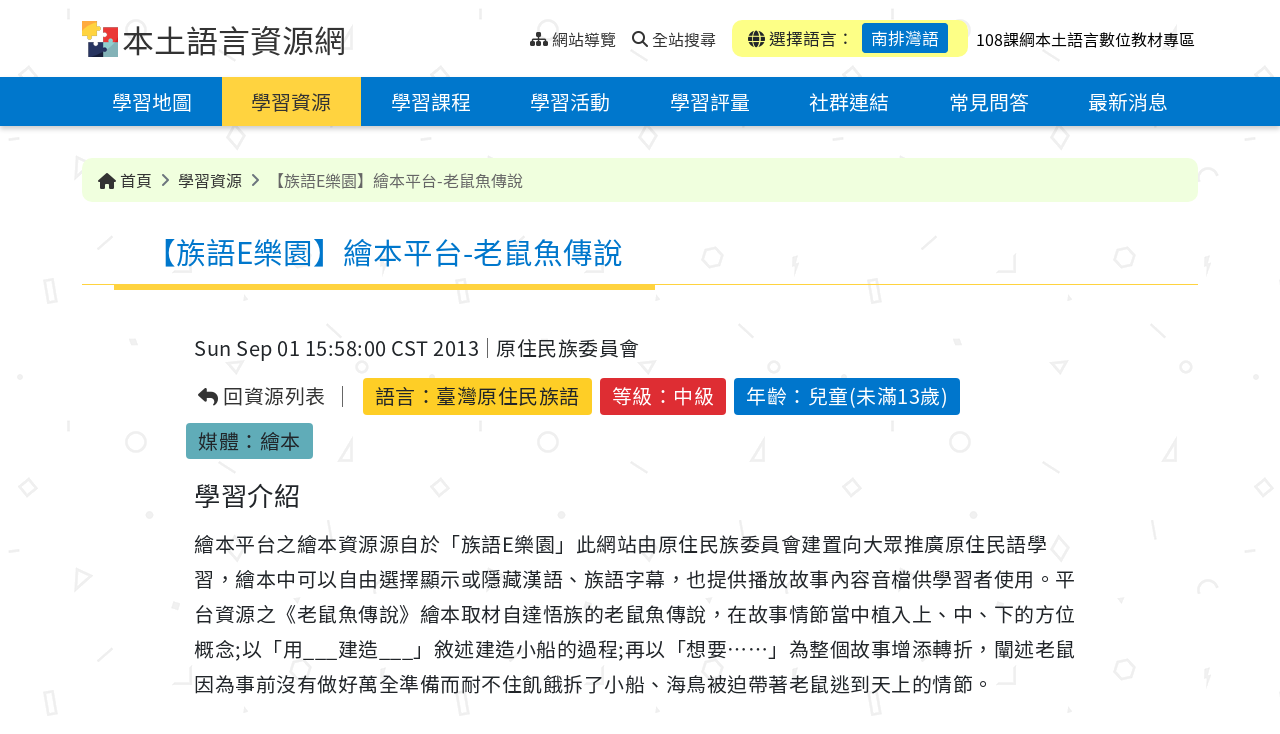

--- FILE ---
content_type: text/html;charset=UTF-8
request_url: https://mhi.moe.edu.tw/resource/TSMhiResource-000993/?lang=/008/04/
body_size: 10992
content:
<!DOCTYPE html>
<html lang="zh-Hant">

	<head>
		<!--member email: , first name: -->
		<!--google host verification-->
		<meta name="google-site-verification" content="sCFntV8CsCWXwz9DXsJXCPbB3Xeix6w4hdEHrnHkkbY" />
		
		<meta http-equiv="Content-Type" content="text/html; charset=utf-8" />
		<title>【族語E樂園】繪本平台-老鼠魚傳說 - 本土語言資源網</title>
		<meta http-equiv="X-UA-Compatible" content="IE=edge">
		<meta name="viewport" content="width=device-width, initial-scale=1.0">
		<meta name="author" content="新安資訊股份有限公司 Thesys">
		<meta name="description" content="">
		<meta name="keywords" content="本土語言,閩南語,台語,客家話,原住民語,語言學習">
		<meta name="copyright" content="教育部版權所有 © 2023 All rights reserved.">
		
		<link rel="shortcut icon" href="/system/modules/com.thesys.project.mhi/resources/images/favicon.ico" type="image/vnd.microsoft.icon" />
		<link rel="stylesheet" href="/export/system/modules/com.thesys.project.mhi/resources/css/bootstrap.min.css">
		<link rel="stylesheet" href="/export/system/modules/com.thesys.project.mhi/resources/css/all.min.css">
		<link rel="stylesheet" href="/export/system/modules/com.thesys.project.mhi/resources/css/swiper-bundle.min.css">
		<link rel="stylesheet" href="/export/system/modules/com.thesys.project.mhi/resources/css/select2.min.css">
		<link rel="stylesheet" href="/export/system/modules/com.thesys.project.mhi/resources/css/owl.carousel.min.css">
		<link rel="stylesheet" href="/export/system/modules/com.thesys.project.mhi/resources/css/thesys.css">
		
		<link rel="stylesheet" href="/export/system/modules/com.thesys.project.mhi/resources/css/style.css_1914478766.css">
				<!-- Matomo -->
				<script type="text/javascript">
				  var _paq = window._paq = window._paq || [];
				  /* tracker methods like "setCustomDimension" should be called before "trackPageView" */
				  _paq.push(['trackPageView']);
				  _paq.push(['enableLinkTracking']);
				  (function() {
					var u="//analytics.thesys.com.tw/piwik/";
					_paq.push(['setTrackerUrl', u+'matomo.php']);
					_paq.push(['setSiteId', '18']);
					var d=document, g=d.createElement('script'), s=d.getElementsByTagName('script')[0];
					g.type='text/javascript'; g.async=true; g.src=u+'matomo.js'; s.parentNode.insertBefore(g,s);
				  })();
				</script>
				<!-- End Matomo Code -->				
			<script src="/export/system/modules/com.thesys.project.mhi/resources/js/jquery-3.6.1.min.js"></script>
		<script src="/export/system/modules/com.thesys.project.mhi/resources/js/thesys.js"></script>
		
		<!-- Global site tag (gtag.js) - Google Analytics -->
		<script async src="https://www.googletagmanager.com/gtag/js?id=UA-106164561-5"></script>
		<script>
			window.dataLayer = window.dataLayer || [];
			function gtag(){dataLayer.push(arguments);}
			gtag('js', new Date());

			gtag('config', 'UA-106164561-5');
		</script>
		
		<script>
			var page_view_auth_key = "f4968dd03b384511bd0c0d00baf6ea31UXxQeWYJrR";
		</script>
		<script type="text/javascript" src="https://mhi.moe.edu.tw/backend/static/js/pageviews.js" charset="UTF-8"></script>
		<!--theUrl: http://localhost:8080/opencms/system/modules/com.thesys.project.mhi/templates/templateMain.jsp, domain: http://localhost80-->
		<!--logoutTime: 15-->
	</head>


	<body class="ch">
		<!-- header -->
			<header>
<!--expiredDateTime: Sun Aug 17 15:12:55 CST 292278994, isExpired: false-->
	<!--resFilePath: /resource/.content/resource/TSMhiResource_00987.xml-->
	<!--queryParam: -->
	<!--langVal: /001/,/006/01/,/006/02/,/006/03/,/006/04/,/006/05/,/007/01/,/007/02/,/007/03/,/007/04/,/007/05/,/007/06/,/008/01/,/008/02/,/008/03/,/008/04/,/009/01/,/009/02/,/009/03/,/009/04/,/009/05/,/010/01/,/010/02/,/010/03/,/010/04/,/011/01/,/011/02/,/011/03/,/011/04/,/011/05/,/011/06/,/012/,/013/,/014/,/015/,/016/,/017/,/018/,/019/01/,/019/02/,/019/03/,/020/,/021/-->
	<!--encodePath: %2Fresource%2FTSMhiResource-000993%2F-->
	<!--detailUuid: c7dc00a2-1fc0-11ee-be96-20cf30afafe5-->
	<a href="#content" class="visually-hidden-focusable" tabindex="1" title="跳到中央內容區塊">跳到中央內容區塊</a>
	<div class="topnav">
		<div class="container">
			<div class="nav-L">
				<img src="/export/system/modules/com.thesys.project.mhi/resources/images/logo.png" alt="本土語言資源網logo">
				<h1><a href="/?lang=/008/04/" tabindex="1" title="本土語言資源網">本土語言資源網</a></h1>
				
				<ul class="nav">
					<div class="div_u">
						<a accesskey="U" href="#U" tabindex="1" title="上部選單" style="transform: translate(-10px,0px)">:::<span class="sr-only">上部選單</span></a>
					</div>
					
					<li>
						<a href="/site-map/?lang=/008/04/" tabindex="1" title="網站導覽">
							<i class="fa-solid fa-sitemap"></i>
							<span>網站導覽</span>
						</a>
					</li>
					<li>
					
						<a href="/search/?lang=/008/04/" accesskey="S" tabindex="1" title="全站搜尋">
							<i class="fa-solid fa-magnifying-glass"></i>
							<span>全站搜尋</span>
						</a>
					</li>
					</ul>
			</div>
			<div class="nav-R">
				<div class="mobiBtn" >
					<a href="javascript:void(0)" class="menu-btn" title="選單"><span class="sr-only">選單</span></a>
				</div>
				<div class="language">
					<div class="item"><i class="fa-solid fa-globe"></i> 選擇語言：
						<a href="#languageBlk" id="chooseLang" class="active"
						   title="選擇語言：南排灣語(開啟懸浮視窗)" data-bs-toggle="modal" tabindex="1">南排灣語</a></div>
				</div>
				<div>	
					<a href="/eduCloud/learning-resource/" target="_blank" accesskey="S" tabindex="1" title="108課綱本土語言數位教材專區">
						<span style="padding-left: 5px; color: black;">108課綱本土語言數位教材專區</span>
					</a>
				</div>
			</div>
			
			</div>
	</div>
	
	<div class="modal fade" id="languageBlk" style="display: none;" aria-hidden="true">
		<div class="modal-dialog modal-lg">
			<div class="modal-content">
				<button type="button" class="btn-close" data-bs-dismiss="modal" aria-label="Close" tabindex="1" title="關閉">
					<i class="fa-solid fa-xmark"></i>
					<span class="sr-only">關閉</span>
				</button>
				<div class="title">
					<h2>選擇語言</h2>
				</div>
				<div class="content">
					<div class="entryBtn entryBtn_collapse entryBtn-bg" id="collapseGroup">
						
						<!--閩南, 客語, 閩東-->
						
						<div class="lang-top">
							<!--langPath: language/001/, lang: /008/04/-->
									<div class="item ">
										<a href="/resource/TSMhiResource-000993/" title="華語" class="collapseBtn"  tabindex="2" aria-expanded="false">
											<span class="">華語</span>
										</a>

										</div>


								<!--langPath: language/003/, lang: /008/04/-->
									<div class="item ">
										<a href="/resource/?lang=/003/" title="臺灣台語" class="collapseBtn"  tabindex="3" aria-expanded="false">
											<span class="">臺灣台語</span>
										</a>

										</div>


								<!--langPath: language/004/, lang: /008/04/-->
									<div class="item ">
										<a href="#collapse_hakka" title="臺灣客語(點選展開/收合)" class="collapseBtn" data-bs-toggle="collapse" role="button" tabindex="4" aria-expanded="false">
											<span class="dropdown-toggle">臺灣客語</span>
										</a>

										<div class="collapseGroup collapse" id="collapse_hakka" data-bs-parent="#collapseGroup">
												<ul>
													<!--langSubPath: language/004/01/,  langParam: /004/01/-->

														<li>
															<a href="/resource/?lang=/004/01/" title="客語四縣腔" tabindex="4">客語四縣腔</a>
														</li>
													<!--langSubPath: language/004/02/,  langParam: /004/02/-->

														<li>
															<a href="/resource/?lang=/004/02/" title="客語海陸腔" tabindex="4">客語海陸腔</a>
														</li>
													<!--langSubPath: language/004/03/,  langParam: /004/03/-->

														<li>
															<a href="/resource/?lang=/004/03/" title="客語大埔腔" tabindex="4">客語大埔腔</a>
														</li>
													<!--langSubPath: language/004/04/,  langParam: /004/04/-->

														<li>
															<a href="/resource/?lang=/004/04/" title="客語饒平腔" tabindex="4">客語饒平腔</a>
														</li>
													<!--langSubPath: language/004/05/,  langParam: /004/05/-->

														<li>
															<a href="/resource/?lang=/004/05/" title="客語詔安腔" tabindex="4">客語詔安腔</a>
														</li>
													<!--langSubPath: language/004/06/,  langParam: /004/06/-->

														<li>
															<a href="/resource/?lang=/004/06/" title="客語南四縣腔" tabindex="4">客語南四縣腔</a>
														</li>
													</ul>
											</div>
										</div>


								<!--langPath: language/005/, lang: /008/04/-->
									<div class="item ">
										<a href="/resource/?lang=/005/" title="馬祖語" class="collapseBtn"  tabindex="5" aria-expanded="false">
											<span class="">馬祖語</span>
										</a>

										</div>


								</div>
						<!--原住民族語-->
						<div class="lang-bottom">
							<!--thelangPath: language/000/-->
								<!--thelangPath: language/001/-->
								<!--thelangPath: language/003/-->
								<!--thelangPath: language/004/-->
								<!--thelangPath: language/005/-->
								<!--thelangPath: language/006/-->
								<div class="item">
										<a href="#collapse_6" title="阿美語(點選展開/收合)" class="collapseBtn" data-bs-toggle="collapse" role="button" tabindex="6" aria-expanded="false">
											<span class="dropdown-toggle">阿美語</span>
										</a>
										
										<div class="collapseGroup collapse" id="collapse_6" data-bs-parent="#collapseGroup">
												<ul>
													<!--/*若 backUrl 為內容頁，檢查語言是否存在，若無則返回列表頁*/-->
														<li>
															<a href="/resource/TSMhiResource-000993/?lang=/006/01/" title="南勢阿美語" tabindex="6">南勢阿美語</a>
														</li>
													<!--/*若 backUrl 為內容頁，檢查語言是否存在，若無則返回列表頁*/-->
														<li>
															<a href="/resource/TSMhiResource-000993/?lang=/006/02/" title="秀姑巒阿美語" tabindex="6">秀姑巒阿美語</a>
														</li>
													<!--/*若 backUrl 為內容頁，檢查語言是否存在，若無則返回列表頁*/-->
														<li>
															<a href="/resource/TSMhiResource-000993/?lang=/006/03/" title="海岸阿美語" tabindex="6">海岸阿美語</a>
														</li>
													<!--/*若 backUrl 為內容頁，檢查語言是否存在，若無則返回列表頁*/-->
														<li>
															<a href="/resource/TSMhiResource-000993/?lang=/006/04/" title="馬蘭阿美語" tabindex="6">馬蘭阿美語</a>
														</li>
													<!--/*若 backUrl 為內容頁，檢查語言是否存在，若無則返回列表頁*/-->
														<li>
															<a href="/resource/TSMhiResource-000993/?lang=/006/05/" title="恆春阿美語" tabindex="6">恆春阿美語</a>
														</li>
													</ul>
											</div>
										</div>
									
								<!--thelangPath: language/007/-->
								<div class="item">
										<a href="#collapse_7" title="泰雅語(點選展開/收合)" class="collapseBtn" data-bs-toggle="collapse" role="button" tabindex="7" aria-expanded="false">
											<span class="dropdown-toggle">泰雅語</span>
										</a>
										
										<div class="collapseGroup collapse" id="collapse_7" data-bs-parent="#collapseGroup">
												<ul>
													<!--/*若 backUrl 為內容頁，檢查語言是否存在，若無則返回列表頁*/-->
														<li>
															<a href="/resource/TSMhiResource-000993/?lang=/007/01/" title="賽考利克泰雅語" tabindex="7">賽考利克泰雅語</a>
														</li>
													<!--/*若 backUrl 為內容頁，檢查語言是否存在，若無則返回列表頁*/-->
														<li>
															<a href="/resource/TSMhiResource-000993/?lang=/007/02/" title="澤敖利泰雅語" tabindex="7">澤敖利泰雅語</a>
														</li>
													<!--/*若 backUrl 為內容頁，檢查語言是否存在，若無則返回列表頁*/-->
														<li>
															<a href="/resource/TSMhiResource-000993/?lang=/007/03/" title="汶水泰雅語" tabindex="7">汶水泰雅語</a>
														</li>
													<!--/*若 backUrl 為內容頁，檢查語言是否存在，若無則返回列表頁*/-->
														<li>
															<a href="/resource/TSMhiResource-000993/?lang=/007/04/" title="萬大泰雅語" tabindex="7">萬大泰雅語</a>
														</li>
													<!--/*若 backUrl 為內容頁，檢查語言是否存在，若無則返回列表頁*/-->
														<li>
															<a href="/resource/TSMhiResource-000993/?lang=/007/05/" title="四季泰雅語" tabindex="7">四季泰雅語</a>
														</li>
													<!--/*若 backUrl 為內容頁，檢查語言是否存在，若無則返回列表頁*/-->
														<li>
															<a href="/resource/TSMhiResource-000993/?lang=/007/06/" title="宜蘭澤敖利泰雅語" tabindex="7">宜蘭澤敖利泰雅語</a>
														</li>
													</ul>
											</div>
										</div>
									
								<!--thelangPath: language/008/-->
								<div class="item">
										<a href="#collapse_8" title="排灣語(點選展開/收合)" class="collapseBtn" data-bs-toggle="collapse" role="button" tabindex="8" aria-expanded="false">
											<span class="dropdown-toggle">排灣語</span>
										</a>
										
										<div class="collapseGroup collapse" id="collapse_8" data-bs-parent="#collapseGroup">
												<ul>
													<!--/*若 backUrl 為內容頁，檢查語言是否存在，若無則返回列表頁*/-->
														<li>
															<a href="/resource/TSMhiResource-000993/?lang=/008/01/" title="東排灣語" tabindex="8">東排灣語</a>
														</li>
													<!--/*若 backUrl 為內容頁，檢查語言是否存在，若無則返回列表頁*/-->
														<li>
															<a href="/resource/TSMhiResource-000993/?lang=/008/02/" title="北排灣語" tabindex="8">北排灣語</a>
														</li>
													<!--/*若 backUrl 為內容頁，檢查語言是否存在，若無則返回列表頁*/-->
														<li>
															<a href="/resource/TSMhiResource-000993/?lang=/008/03/" title="中排灣語" tabindex="8">中排灣語</a>
														</li>
													<!--/*若 backUrl 為內容頁，檢查語言是否存在，若無則返回列表頁*/-->
														<li>
															<a href="/resource/TSMhiResource-000993/?lang=/008/04/" title="南排灣語" tabindex="8">南排灣語</a>
														</li>
													</ul>
											</div>
										</div>
									
								<!--thelangPath: language/009/-->
								<div class="item">
										<a href="#collapse_9" title="布農語(點選展開/收合)" class="collapseBtn" data-bs-toggle="collapse" role="button" tabindex="9" aria-expanded="false">
											<span class="dropdown-toggle">布農語</span>
										</a>
										
										<div class="collapseGroup collapse" id="collapse_9" data-bs-parent="#collapseGroup">
												<ul>
													<!--/*若 backUrl 為內容頁，檢查語言是否存在，若無則返回列表頁*/-->
														<li>
															<a href="/resource/TSMhiResource-000993/?lang=/009/01/" title="卓群布農語" tabindex="9">卓群布農語</a>
														</li>
													<!--/*若 backUrl 為內容頁，檢查語言是否存在，若無則返回列表頁*/-->
														<li>
															<a href="/resource/TSMhiResource-000993/?lang=/009/02/" title="卡群布農語" tabindex="9">卡群布農語</a>
														</li>
													<!--/*若 backUrl 為內容頁，檢查語言是否存在，若無則返回列表頁*/-->
														<li>
															<a href="/resource/TSMhiResource-000993/?lang=/009/03/" title="丹群布農語" tabindex="9">丹群布農語</a>
														</li>
													<!--/*若 backUrl 為內容頁，檢查語言是否存在，若無則返回列表頁*/-->
														<li>
															<a href="/resource/TSMhiResource-000993/?lang=/009/04/" title="巒群布農語" tabindex="9">巒群布農語</a>
														</li>
													<!--/*若 backUrl 為內容頁，檢查語言是否存在，若無則返回列表頁*/-->
														<li>
															<a href="/resource/TSMhiResource-000993/?lang=/009/05/" title="郡群布農語" tabindex="9">郡群布農語</a>
														</li>
													</ul>
											</div>
										</div>
									
								<!--thelangPath: language/010/-->
								<div class="item">
										<a href="#collapse_10" title="卑南語(點選展開/收合)" class="collapseBtn" data-bs-toggle="collapse" role="button" tabindex="10" aria-expanded="false">
											<span class="dropdown-toggle">卑南語</span>
										</a>
										
										<div class="collapseGroup collapse" id="collapse_10" data-bs-parent="#collapseGroup">
												<ul>
													<!--/*若 backUrl 為內容頁，檢查語言是否存在，若無則返回列表頁*/-->
														<li>
															<a href="/resource/TSMhiResource-000993/?lang=/010/01/" title="南王卑南語" tabindex="10">南王卑南語</a>
														</li>
													<!--/*若 backUrl 為內容頁，檢查語言是否存在，若無則返回列表頁*/-->
														<li>
															<a href="/resource/TSMhiResource-000993/?lang=/010/02/" title="知本卑南語" tabindex="10">知本卑南語</a>
														</li>
													<!--/*若 backUrl 為內容頁，檢查語言是否存在，若無則返回列表頁*/-->
														<li>
															<a href="/resource/TSMhiResource-000993/?lang=/010/03/" title="西群卑南語" tabindex="10">西群卑南語</a>
														</li>
													<!--/*若 backUrl 為內容頁，檢查語言是否存在，若無則返回列表頁*/-->
														<li>
															<a href="/resource/TSMhiResource-000993/?lang=/010/04/" title="建和卑南語" tabindex="10">建和卑南語</a>
														</li>
													</ul>
											</div>
										</div>
									
								<!--thelangPath: language/011/-->
								<div class="item">
										<a href="#collapse_11" title="魯凱語(點選展開/收合)" class="collapseBtn" data-bs-toggle="collapse" role="button" tabindex="11" aria-expanded="false">
											<span class="dropdown-toggle">魯凱語</span>
										</a>
										
										<div class="collapseGroup collapse" id="collapse_11" data-bs-parent="#collapseGroup">
												<ul>
													<!--/*若 backUrl 為內容頁，檢查語言是否存在，若無則返回列表頁*/-->
														<li>
															<a href="/resource/TSMhiResource-000993/?lang=/011/01/" title="東魯凱語" tabindex="11">東魯凱語</a>
														</li>
													<!--/*若 backUrl 為內容頁，檢查語言是否存在，若無則返回列表頁*/-->
														<li>
															<a href="/resource/TSMhiResource-000993/?lang=/011/02/" title="霧台魯凱語" tabindex="11">霧台魯凱語</a>
														</li>
													<!--/*若 backUrl 為內容頁，檢查語言是否存在，若無則返回列表頁*/-->
														<li>
															<a href="/resource/TSMhiResource-000993/?lang=/011/03/" title="大武魯凱語" tabindex="11">大武魯凱語</a>
														</li>
													<!--/*若 backUrl 為內容頁，檢查語言是否存在，若無則返回列表頁*/-->
														<li>
															<a href="/resource/TSMhiResource-000993/?lang=/011/04/" title="多納魯凱語" tabindex="11">多納魯凱語</a>
														</li>
													<!--/*若 backUrl 為內容頁，檢查語言是否存在，若無則返回列表頁*/-->
														<li>
															<a href="/resource/TSMhiResource-000993/?lang=/011/05/" title="茂林魯凱語" tabindex="11">茂林魯凱語</a>
														</li>
													<!--/*若 backUrl 為內容頁，檢查語言是否存在，若無則返回列表頁*/-->
														<li>
															<a href="/resource/TSMhiResource-000993/?lang=/011/06/" title="萬山魯凱語" tabindex="11">萬山魯凱語</a>
														</li>
													</ul>
											</div>
										</div>
									
								<!--thelangPath: language/012/-->
								<div class="item">
										<a href="/resource/TSMhiResource-000993/?lang=/012/" title="鄒語" class="collapseBtn"  tabindex="12" aria-expanded="false">
											<span class="">鄒語</span>
										</a>
										
										</div>
									
								<!--thelangPath: language/013/-->
								<div class="item">
										<a href="/resource/TSMhiResource-000993/?lang=/013/" title="賽夏語" class="collapseBtn"  tabindex="13" aria-expanded="false">
											<span class="">賽夏語</span>
										</a>
										
										</div>
									
								<!--thelangPath: language/014/-->
								<div class="item">
										<a href="/resource/TSMhiResource-000993/?lang=/014/" title="雅美語" class="collapseBtn"  tabindex="14" aria-expanded="false">
											<span class="">雅美語</span>
										</a>
										
										</div>
									
								<!--thelangPath: language/015/-->
								<div class="item">
										<a href="/resource/TSMhiResource-000993/?lang=/015/" title="邵語" class="collapseBtn"  tabindex="15" aria-expanded="false">
											<span class="">邵語</span>
										</a>
										
										</div>
									
								<!--thelangPath: language/016/-->
								<div class="item">
										<a href="/resource/TSMhiResource-000993/?lang=/016/" title="噶瑪蘭語" class="collapseBtn"  tabindex="16" aria-expanded="false">
											<span class="">噶瑪蘭語</span>
										</a>
										
										</div>
									
								<!--thelangPath: language/017/-->
								<div class="item">
										<a href="/resource/TSMhiResource-000993/?lang=/017/" title="太魯閣語" class="collapseBtn"  tabindex="17" aria-expanded="false">
											<span class="">太魯閣語</span>
										</a>
										
										</div>
									
								<!--thelangPath: language/018/-->
								<div class="item">
										<a href="/resource/TSMhiResource-000993/?lang=/018/" title="撒奇萊雅語" class="collapseBtn"  tabindex="18" aria-expanded="false">
											<span class="">撒奇萊雅語</span>
										</a>
										
										</div>
									
								<!--thelangPath: language/019/-->
								<div class="item">
										<a href="#collapse_19" title="賽德克語(點選展開/收合)" class="collapseBtn" data-bs-toggle="collapse" role="button" tabindex="19" aria-expanded="false">
											<span class="dropdown-toggle">賽德克語</span>
										</a>
										
										<div class="collapseGroup collapse" id="collapse_19" data-bs-parent="#collapseGroup">
												<ul>
													<!--/*若 backUrl 為內容頁，檢查語言是否存在，若無則返回列表頁*/-->
														<li>
															<a href="/resource/TSMhiResource-000993/?lang=/019/01/" title="都達賽德克語" tabindex="19">都達賽德克語</a>
														</li>
													<!--/*若 backUrl 為內容頁，檢查語言是否存在，若無則返回列表頁*/-->
														<li>
															<a href="/resource/TSMhiResource-000993/?lang=/019/02/" title="德固達雅賽德克語" tabindex="19">德固達雅賽德克語</a>
														</li>
													<!--/*若 backUrl 為內容頁，檢查語言是否存在，若無則返回列表頁*/-->
														<li>
															<a href="/resource/TSMhiResource-000993/?lang=/019/03/" title="德鹿谷賽德克語" tabindex="19">德鹿谷賽德克語</a>
														</li>
													</ul>
											</div>
										</div>
									
								<!--thelangPath: language/020/-->
								<div class="item">
										<a href="/resource/TSMhiResource-000993/?lang=/020/" title="拉阿魯哇語" class="collapseBtn"  tabindex="20" aria-expanded="false">
											<span class="">拉阿魯哇語</span>
										</a>
										
										</div>
									
								<!--thelangPath: language/021/-->
								<div class="item">
										<a href="/resource/TSMhiResource-000993/?lang=/021/" title="卡那卡那富語" class="collapseBtn"  tabindex="21" aria-expanded="false">
											<span class="">卡那卡那富語</span>
										</a>
										
										</div>
									
								</div>
						
					</div>
				</div>
			</div>
		</div>
	</div>
	
	<div class="menu" >
		<div class="container">
			<!-- 主選單 -->
			<ul class="nav">
		<!--msgKey: mhi.learning-map.Title.00804, langCode: 00804, menuTitle: ???mhi.learning-map.Title.00804???-->
			
			<li  class="">
						<!--navPath: /learning-map/-->
						<a href="/learning-map/?lang=/008/04/" title="學習地圖">學習地圖</a>
					</li>
				<!--msgKey: mhi.resource.Title.00804, langCode: 00804, menuTitle: -->
			
			<li  class="active">
						<!--navPath: /resource/-->
						<a href="/resource/?lang=/008/04/" title="學習資源">學習資源</a>
					</li>
				<!--msgKey: mhi.course.Title.00804, langCode: 00804, menuTitle: -->
			
			<li  class="">
						<!--navPath: /course/-->
						<a href="/course/?lang=/008/04/" title="學習課程">學習課程</a>
					</li>
				<!--msgKey: mhi.activity.Title.00804, langCode: 00804, menuTitle: -->
			
			<li  class="">
						<!--navPath: /activity/-->
						<a href="/activity/?lang=/008/04/" title="學習活動">學習活動</a>
					</li>
				<!--msgKey: mhi.exam.Title.00804, langCode: 00804, menuTitle: ???mhi.exam.Title.00804???-->
			
			<li  class="">
						<!--navPath: /exam/-->
						<a href="/exam/?lang=/008/04/" title="學習評量">學習評量</a>
					</li>
				<!--msgKey: mhi.share-links.Title.00804, langCode: 00804, menuTitle: -->
			
			<li  class="">
						<!--navPath: /share-links/-->
						<a href="/share-links/?lang=/008/04/" title="社群連結">社群連結</a>
					</li>
				<!--msgKey: mhi.faq.Title.00804, langCode: 00804, menuTitle: -->
			
			<li  class="">
						<!--navPath: /faq/-->
						<a href="/faq/?lang=/008/04/" title="常見問答">常見問答</a>
					</li>
				<!--msgKey: mhi.latest-news.Title.00804, langCode: 00804, menuTitle: ???mhi.latest-news.Title.00804???-->
			
			<li  class="">
						<!--navPath: /latest-news/-->
						<a href="/latest-news/?lang=/008/04/" title="最新消息">最新消息</a>
					</li>
				<!--msgKey: mhi.featured.Title.00804, langCode: 00804, menuTitle: -->
			
			<!--msgKey: mhi.instructions-for-use.Title.00804, langCode: 00804, menuTitle: ???mhi.instructions-for-use.Title.00804???-->
			
			<!--msgKey: mhi.search.Title.00804, langCode: 00804, menuTitle: ???mhi.search.Title.00804???-->
			
			</ul>
	
	
</div>
	</div>
</header><main>
				<div class="pic"></div>
				<div class="pic"></div>
				<!--輪播圖片-->
				








	
	
	
	
	









<div class="container">
	<div class="breadcrumbBlk">
		<ol class="breadcrumb">
			
			
			<li class="breadcrumb-item"><a href="/?lang=/008/04/" title="首頁"><i class="fa-solid fa-house"></i> 首頁</a></li>
			
				
				

				
				
					
						 
						
						
						
						
					
						 
						
						
						
						
							<!--subPath: /resource/, / count: 2-->
							<!--介面語言-->
							
							
								
								
									
								
							
							
							
							
							
							<!--folderName: resource-->
							
							
							 
							<!--msgKey: mhi.resource.Title.00804, langCode: 00804, subTitle: 學習資源-->
							
						
							
							
								
							
						
						
							
								
									
										<li class="breadcrumb-item active" aria-current="page">
											<a href="/resource/?lang=/008/04/" title="學習資源">
												學習資源
											</a>
										</li>
										<li class="breadcrumb-item active" aria-current="page">【族語E樂園】繪本平台-老鼠魚傳說</li>
									
									
								
							
							
						
					
						 
						
						
						
						
					
						 
						
						
						
						
					
						 
						
						
						
						
					
						 
						
						
						
						
					
						 
						
						
						
						
					
						 
						
						
						
						
					
						 
						
						
						
						
					
						 
						
						
						
						
					
						 
						
						
						
						
					
				
				<!--site-map-->
				
			
		</ol>
	</div>
</div>

<!--介面語言-->
					<!--pageTitle: 學習資源, msgKey: mhi.resource.Title.00804-->
					
					<div class="container">
						<div class="div_c">
							<a accesskey="C" id="content" href="#C" title="中央內容區域" style="position: absolute;transform: translate(-20px,8px)">:::<span class="sr-only">中央內容區域</span></a>
						</div>
						
						<div class="title detail">
							<!--resType: TSMhiResource-->
									<h2>【族語E樂園】繪本平台-老鼠魚傳說</h2>
									
								</div>
					</div>
				<noscript>
					<div style="color:#333; width: 100%; text-align: center;">
						您的瀏覽器不支援JavaScript功能，若網頁功能無法正常使用時，請開啟瀏覽器JavaScript狀態。</div>
				</noscript>
				<div  id="container" class="container" ><div class="detail">
		
		<div class="content">
			
			<div class="info">
		<div class="info-source">
			<div class="date" >Sun Sep 01 15:58:00 CST 2013</div>
			<div class="source">原住民族委員會</div>
		</div>
		
		<ul>
			<li class="back"><a href="/resource/?lang=/008/04/" title="回資源列表"><i class="fa-solid fa-reply"></i> 回資源列表</a></li>
			<li class="eduLang">語言：<span>臺灣原住民族語</span></li>
            <li>等級：中級</li>
			<li>年齡：兒童(未滿13歲)</li>
			<li>媒體：繪本</li>
			</ul>
	</div>
	<script>
		let eduMember = ''; //"{\"email\":\"trjh@mail.phc.edu.tw\",\"idToken\":\"eyJraWQiOiJNT0VTSUdOIiwidHlwIjoiSldUIiwiYWxnIjoiUlMyNTYifQ.[base64].[base64]\",\"isTeacher\":\"true\",\"loginTime\":\"2024-11-29T13:31:25.447+08:00\",\"memberName\":\"moetest.phctea\",\"schoolId\":\"164513\",\"subId\":\"0a50cdfe-8e88-4201-bd07-7d6a19a9172e\"}"; 
		
		//設置 member JSON
		
		if(eduMember != null && eduMember != ''){
			// 將需上傳的資料( edu 會員 & 下載檔案相關資料)整理成 JSON
			//eduMember = JSON.parse(eduMember);
			eduMember = eduMember //map str to JSON 
			.trim()
			.slice(1, -1)
			.split(',')
			.reduce(function(obj, v) {
				var val = v.trim().split('=');
				// define object property
				obj[val[0]] = val[1];
				// return object reference
				return obj;
				// set initial parameter as empty object
			}, {});
			
			//console.log('eduMember: '+ JSON.stringify(eduMember));
			
			document.addEventListener("DOMContentLoaded", function () {
				let entryTime = new Date(); //進入此資源的時間
				window.addEventListener('beforeunload', function (event) {
					// 自定義邏輯：提示或阻止頁面重整與跳轉
					const confirmationMessage = '您確定要離開此頁面嗎？未保存的更改將會遺失！';
					const targetUrl = document.activeElement?.href;
					const currentDomain = window.location.origin;
					// 判斷是否為站內連結且不等於當前頁面
					if (targetUrl && targetUrl.startsWith(currentDomain) && targetUrl !== window.location.href) {
						//console.log('使用者即將跳轉到站內其他頁面: ', targetUrl);
						//離開資源時送出查看資源 JSON
						sendViewResInfoToEdu(eduMember, entryTime);

					} else {
						//console.log('使用者可能正在重整或關閉頁面。');
					}

					// 顯示確認對話框，阻止頁面離開
					event.preventDefault(); // 部分瀏覽器需要
					event.returnValue = confirmationMessage; // 顯示提示訊息
					// 可選：阻止跳轉的邏輯
					return confirmationMessage;
				});

			});
			
		}
		
		
		//eduCloud detail resource中, 查看資完結束時, 上傳 JSON至 eduLRS API
		function sendViewResInfoToEdu(eduMember, entryTime){
			//console.log('eduMember: '+ JSON.stringify(eduMember));
			if(eduMember.email != null && eduMember.email != ''){
				var memEmail = eduMember.email;
				var memName = eduMember.memberName;
				var schoolId = eduMember.schoolId;
				var subId = eduMember.subId;
				var isTeacher = eduMember.isTeacher;

				var sendJson = new Object();
				//使用者
				var actorObj = new Object(); 
				var accountObj = new Object();
				actorObj.objectType = "Agent";
				actorObj.name = memName;
				accountObj.homePage = "mailto:"+memEmail;
				accountObj.name = (isTeacher?'老師':'學生');
				actorObj.account = accountObj;

				//使用學習行為
				var verbObj = new Object(); 
				var displayObj = new Object();
				verbObj.id = "http://id.tincanapi.com/verb/viewed";
				displayObj['zh-TW'] = "查看";
				verbObj.display = displayObj;

				//下載內容相關
				var objectObj = new Object();
				objectObj.objectType = "Activity";
				objectObj.id = document.location.origin + document.location.pathname;
				var definitionObj = new Object(); //此 xml相關資訊
				var nameObj = new Object();
				var xmlTitle = $(".container .detail h2").text(); //xml title
				//console.log('xmlTitle: '+xmlTitle);
				nameObj['zh-TW'] = xmlTitle;
				definitionObj.name = nameObj;
				definitionObj.type = "https://w3id.org/xapi/acrossx/activities/webpage";
				var extensionsObj = new Object();
				var eduLang = $('.info ul .eduLang span').text();
				//console.log('eduLang: '+eduLang);
				var eduStage = $('.info ul .stage108').text();
				//console.log('eduStage: '+eduStage);
				let array = [];
				array[0] = eduLang + "|"+eduStage+"|"+xmlTitle;
				extensionsObj['https://w3id.org/xapi/acrossx/extensions/alignment'] = array;
				definitionObj.extensions = extensionsObj;
				objectObj.definition = definitionObj;

				//resultObj 資源查看時間 (ISO8601 Duration) = 進入資源時間 - 離開時間
				var departureTime = new Date(); //離開時間
				var durationMs = departureTime - entryTime;
				var duration = msToISO8601Duration(durationMs);
				//console.log("ISO 8601 Duration of check learning resource:", duration);
				var resultObj = new Object();
				resultObj.duration = duration;

				//學校 context
				var contextObj = new Object();
				var teamObj = new Object();
				teamObj.name = schoolId;
				teamObj.mbox = "mailto:" + schoolId + "@cloud.edu.tw";
				teamObj.objectType = "Group";
				contextObj.team = teamObj;
				contextObj.language = "zh-TW";
				extensionsObj = new Object();
				extensionsObj['https://w3id.org/xapi/acrossx/extensions/by-whom'] = [subId];
				extensionsObj['http://id.tincanapi.com/extension/location'] = "臺北市"; //暫時
				contextObj.extensions = extensionsObj;
				contextObj.platform = document.location.origin;

				sendJson.actor = actorObj;
				sendJson.verb = verbObj;
				sendJson.object = objectObj;
				sendJson.result = resultObj;
				sendJson.context = contextObj;
				sendJson.timestamp = getCurrentFormattedTime(departureTime); //結束查看時間

				console.log('sendJson: '+JSON.stringify(sendJson));
				// 上傳 eLRS前先建立送出資料的紀錄
				$.ajax({
					url: '/system/modules/com.thesys.project.mhi/page/process/generateLRSLog.jsp', // 相對路徑指向目標 JSP
					method: 'POST', 
					contentType: 'application/json',
					data: JSON.stringify(sendJson), 
					success: function(result) {
						console.log('result: '+result);
					},
					error: function(data) {
						console.error('ajax error: '+data.message);
					}
				});
				
				//console.log('entryTime: '+entryTime);
				//準備轉交至 process jsp POST JSON
				$.ajax({
					url: '/eduCloud/send-process.jsp',
					method: 'POST', 
					contentType: 'application/json',
					data: JSON.stringify(sendJson), 
					success: function(result) {
						console.log('result: '+result);

					},error: function(data) {
						console.error('ajax error: '+data.message);
					}
				});
			}
			
		}
		
		function getCurrentFormattedTime(departureTime) {
			const year = departureTime.getFullYear();
			const month = String(departureTime.getMonth() + 1).padStart(2, '0');
			const day = String(departureTime.getDate()).padStart(2, '0');
			const hours = String(departureTime.getHours()).padStart(2, '0');
			const minutes = String(departureTime.getMinutes()).padStart(2, '0');
			const seconds = String(departureTime.getSeconds()).padStart(2, '0');
			const milliseconds = String(departureTime.getMilliseconds()).padStart(3, '0');

			const timezoneOffset = -departureTime.getTimezoneOffset();
			const absOffsetHours = String(Math.floor(Math.abs(timezoneOffset) / 60)).padStart(2, '0');
			const absOffsetMinutes = String(Math.abs(timezoneOffset) % 60).padStart(2, '0');
			const timezoneSign = timezoneOffset >= 0 ? '+' : '-';
			const timezone = timezoneSign + absOffsetHours + ":"+absOffsetMinutes; //":";
			
			var result = year + "-" + month + "-" + day +"T"+hours+":"+minutes+":"+seconds+"."+milliseconds+timezone;
			//console.log("result: "+result);
			return result;
		}
		
		function msToISO8601Duration(ms) { //轉換為 ISO8601Duration
			var totalSeconds = Math.floor( Math.abs(ms) / 1000);
			var seconds = totalSeconds % 60;
			var totalMinutes = Math.floor(totalSeconds / 60);
			var minutes = totalMinutes % 60;
			var totalHours = Math.floor(totalMinutes / 60);
			var hours = totalHours % 24;
			var days = Math.floor(totalHours / 24);

			// 組合 ISO 8601 時間區間格式
			var duration = "P";
			if (days > 0) duration += days + "D";
			if (hours > 0 || minutes > 0 || seconds > 0) {
				duration += "T";
				if (hours > 0) duration += hours + "H";
				if (minutes > 0) duration += minutes + "M";
				if (seconds > 0) duration += seconds + "S";
			}
			return duration;
		}
		
	</script>
	
<h3>學習介紹</h3>
	<p>繪本平台之繪本資源源自於「族語E樂園」此網站由原住民族委員會建置向大眾推廣原住民語學習，繪本中可以自由選擇顯示或隱藏漢語、族語字幕，也提供播放故事內容音檔供學習者使用。平台資源之《老鼠魚傳說》繪本取材自達悟族的老鼠魚傳說，在故事情節當中植入上、中、下的方位概念;以「用___建造___」敘述建造小船的過程;再以「想要……」為整個故事增添轉折，闡述老鼠因為事前沒有做好萬全準備而耐不住飢餓拆了小船、海鳥被迫帶著老鼠逃到天上的情節。</p>
<p>此繪本資源可選擇阿美族、泰雅族......等16族原住民族語的音檔搭配圖文使用，自學者可以從此繪本了解「在+地點+動作」的句型，來練習清楚表達空間方位的語法。</p>
<p>教師能夠補充其他空間詞，建構學生空間方位的概念，並代入空間方位的句型練習;亦可延伸其他原住民族傳說，例如泰雅族的懶人變猴子傳說、排灣族的百步蛇傳說......等等，經由了解各種傳說故事，加深對原住民文化的了解，進而培養尊重多元文化的精神。</p><hr>
			<h3>相關連結</h3>
	<div class="link-item">
		<ul>
			<li>
					<a href="http://web.klokah.tw/pbc/book/index.php?id=65" target="_blank" title="【族語E樂園】繪本平台-老鼠魚傳說(另開新視窗)">
						【族語E樂園】繪本平台-老鼠魚傳說(另開新視窗)</a>
				</li>
			</ul>
	</div>
	
<!--rescurrentFolder: /resource/-->
			
			</div>
	</div>
</div></main>

			<!-- footer -->
			<footer>
	<div class="container">
		<div class="div_b"> 
			<a accesskey="B" href="#B" title="版權資訊區" style="position: absolute;transform: translate(-20px,-20px)">:::<span class="sr-only">版權資訊區</span></a>
		</div>
		<img src="/export/system/modules/com.thesys.project.mhi/resources/images/logo-footer.png" alt="教育部logo">
		
		<a href="https://accessibility.moda.gov.tw/Applications/Detail?category=20231213153122" target="_blank" title="移至無障礙標章網頁(另開新視窗)"><img src="/export/system/modules/com.thesys.project.mhi/resources/images/AA.png" alt="通過AA檢測等級無障礙網頁檢測"></a>
		
		<p>
			教育部版權所有 © 2023 All rights reserved.
		</p>
		<div class="contact">
			<a href="https://email.moe.gov.tw/Home.aspx" target="_blank" title="聯絡我們(另開新視窗)"><i class="fa-solid fa-envelope"></i> 聯絡我們</a>
			
			瀏覽人數：<span class="visitors">58,851,507</span>
			<script>
			
				//取得頁面瀏覽次數
				$.ajax(
					{
						method: "GET",
						dataType: "json",
						url: "/backend/openapi/PageView/visitorCount",
						data: { authKey: "f4968dd03b384511bd0c0d00baf6ea31UXxQeWYJrR"}
					}
				).done(function( json ) {
					if(json.success){
						console.log('json.visitors: '+json.visitors);
						var numberWithoutCommas = json.visitors.replace(/,/g, ''); 
						var visitorsCount = parseInt( numberWithoutCommas);
						var visitorAddCount = parseInt('1267979');
						
						if(visitorAddCount > 0){
							visitorsCount += visitorAddCount;
						}
						console.log('result visitorsCount: '+ visitorsCount);
						$(".visitors").html(visitorsCount.toLocaleString('en'));
					}
				});
			</script>
			
		</div>
	</div>
</footer>
<script src="/export/system/modules/com.thesys.project.mhi/resources/js/bootstrap.bundle.min.js"></script>
		<script src="/export/system/modules/com.thesys.project.mhi/resources/js/swiper-bundle.min.js"></script>
		<script src="/export/system/modules/com.thesys.project.mhi/resources/js/select2.min.js"></script>
		<script src="/export/system/modules/com.thesys.project.mhi/resources/js/owl.carousel.min.js"></script>
		<script src="/export/system/modules/com.thesys.project.mhi/resources/js/lozad.min.js"></script>
		
		<script src="/export/system/modules/com.thesys.project.mhi/resources/js/script.js"></script>
			</body>

</html>


--- FILE ---
content_type: text/css
request_url: https://mhi.moe.edu.tw/export/system/modules/com.thesys.project.mhi/resources/css/thesys.css
body_size: 1491
content:
/*entrance*/
.entrance-container{
	display: flex;
    flex-wrap: wrap;
    margin-bottom: 1rem;
    /*padding-top: 62px;*/
    position: relative;
}

.entry .entrance-container h1{
	position: absolute;
    top: 0; 
    left: calc(600px + 2rem);
}

.result-keyword .second{
    display:inline-block;
}

/*頁面資源訊息提供表單*/
.resource-edit .td .error, .resource-edit .error{
	color: red;
}

/*學習資源匯出*/
.download-area{
	display: flex;
    flex-direction: row-reverse;
    width: 96%;
}
#learningResExport{
	color: #333;
	/*margin-left: 92.5%;*/
	display: flex;
    align-items: center;
    width: 37px;
    height: 37px;
    border-radius: 8px;
    justify-content: center;
}
#learningResExport:hover,#learningResExport:focus{
	background-color: #0077cc;
    color: #fff;
}
#filterResExport{
	color: #333;
	/*margin-left: 92.5%;*/
	display: flex;
    align-items: center;
    width: 37px;
    height: 37px;
    border-radius: 8px;
    justify-content: center;
}
#filterResExport:hover,#filterResExport:focus{
	background-color: #0077cc;
    color: #fff;
}

.formLoading{
	background: rgba( 255, 255, 255, 0.8 );
    display: none;
    height: 100%;
    position: absolute;
    width: 100%;
    z-index: 9999;
}
.formLoading img{
    position: relative;
    margin-top: 10%;
    left: 45%;
}

/*後台系統*/
.mgBtn{
	margin: 1.25rem 0.25rem 0.5rem 0.25rem;
	color: #fff;
	background-color: #0077cc;
	border-color: #0077cc;
}
.mgBtn:hover,.mgBtn:focus{
	background-color: #17a2b8;
	border-color: #17a2b8;
	color: #fff;
}

/*資源引介-隱私權*/
.privacyAgree{
	text-decoration: none;
    color: #0077cc;
}
.privacyAgree:hover{
	color: #17a2b8;
}
/*faq-全站查詢*/
.faq-checkAll{
	line-height: 1.5;
    color: #464646;
    text-align: justify;
    margin-bottom: 1.5rem;
    display: flex;
    align-items: center;
    justify-content: center;
	margin-top: 1rem;
}
.faq-checkAll a{
	border-radius: 0;
    background-color: #0077cc;
   	color: #fff;
    white-space: nowrap;
    width: 100%;
    border-radius: 4px;
	text-decoration: none;
	width: 120px;
    line-height: 1.625;
    padding: 0.5rem 1rem;
    margin: 0 0.25rem;
    border-radius: 4px;
}
.faq-checkAll a:hover{
	background-color: #17a2b8;
    color: #fff;
}

/*列表頁 HTML區塊*/
.list-block{
	margin: 2rem 3rem auto 3rem;
}

/*事求人/人求事 內容頁面*/
.detail .need-info{
	background-color: #fff2c6;
    padding: 1.5rem 1.75rem 1.5rem 1.5rem;
    position: relative;
    font-size: 1.25rem;
    margin-bottom: 2.25rem;
}
.detail .need-info::before{
	content: '';
    display: block;
    width: 50px;
    height: 50px;
    border-radius: 50%;
    position: absolute;
    right: -25px;
    top: calc(50% - 25px);
    background-color: #fff;
}
.detail .need-info ul{
	margin-bottom: 0;
}
.detail .need-info ul li{
	margin-bottom: 0.25rem;
}
.detail .need-info::after{
	content: '';
    display: block;
    width: 50px;
    height: 50px;
    border-radius: 50%;
    position: absolute;
    bottom: -25px;
    right: calc(50% - 25px);
    background-color: #fff2c6;
}

/*評量 back*/
.exam-back{
	display: flex;
    justify-content: center;
	list-style: none;
    line-height: 1;
    /*margin: 0.25rem;
    padding: 0.5rem 0.75rem;*/
    border-radius: 4px;
	padding-left: 0.5rem;
}
.exam-back a {
	background-color: initial !important;
    color: #333 !important;
    padding: 0 !important;
    font-size: 1.25rem !important;
    border-right: #666 1px solid;
    padding-right: 0.5rem !important;
    border-radius: 0 !important;
	text-decoration: none;
}

.exam-back a:hover {
	color: #17a2b8 !important;
}

/*首頁右側圖片連結*/
main .indexRightBtn a{
	display: block;
}

/*本月主打 rwd*/
@media (max-width: 767px){
	.more-comtent .item a .date {
		 font-size: 1rem !important; 
		 margin-right: 0 !important;
	}
}

/*閱讀更多 focus虛線框*/
.more-comtent .more button:focus {
	outline: orange 3px dotted;
	outline-offset: -3px;
}

/*教育雲選單 rwd*/
@media (max-width: 991px){
	.withoutMenu {
		margin-top: 10px;
	}
}